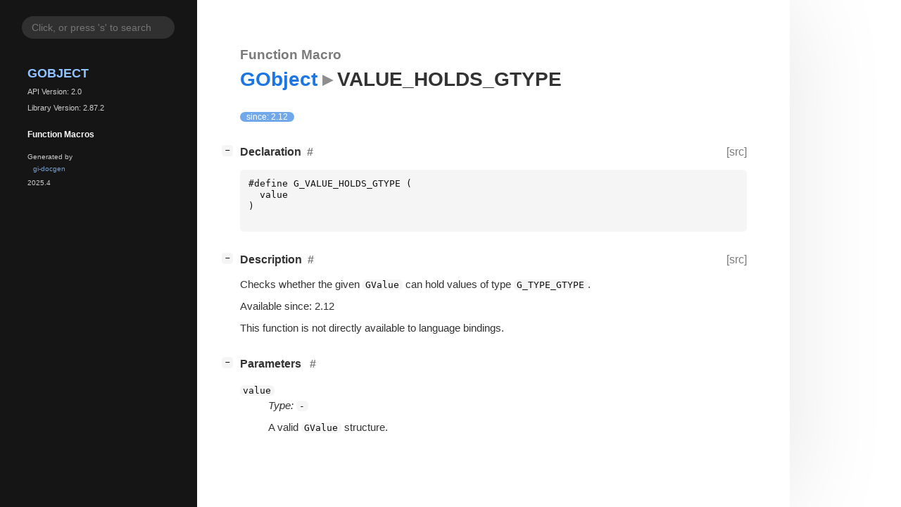

--- FILE ---
content_type: text/html; charset=utf-8
request_url: https://docs.gtk.org/gobject/func.VALUE_HOLDS_GTYPE.html
body_size: 4433
content:
<!--
SPDX-FileCopyrightText: GLib Development Team

SPDX-License-Identifier: LGPL-2.1-or-later
-->

<!DOCTYPE html>
<html lang="en">
<head>
  <title>GObject.VALUE_HOLDS_GTYPE</title>
  <meta name="viewport" content="width=device-width, initial-scale=1">

  <meta charset="utf-8" />

  
  <meta property="og:type" content="website"/>

  

  
  <meta property="og:title" content="GObject.VALUE_HOLDS_GTYPE"/>
  <meta property="og:description" content="Reference for GObject.VALUE_HOLDS_GTYPE"/>
  <meta name="twitter:title" content="GObject.VALUE_HOLDS_GTYPE"/>
  <meta name="twitter:description" content="Reference for GObject.VALUE_HOLDS_GTYPE"/>


  
  <meta name="twitter:card" content="summary"/>

  
  
  
  <link rel="search" type="application/opensearchdescription+xml" title="GObject" href="opensearch.xml">
  
  

  <link rel="stylesheet" href="style.css" type="text/css" />

  

  
  <script src="urlmap.js"></script>
  
  
  <script src="fzy.js"></script>
  <script src="search.js"></script>
  
  <script src="main.js"></script>

  
</head>

<body>
  <div id="body-wrapper" tabindex="-1">

    <nav class="sidebar devhelp-hidden">
      
      
      <div class="search section">
        <form id="search-form" autocomplete="off">
          <input id="search-input" type="text" name="do-not-autocomplete" placeholder="Click, or press 's' to search" autocomplete="off"/>
        </form>
      </div>
      
      <div class="section namespace">
        <h3><a href="index.html">GObject</a></h3>
        <p>API Version: 2.0</p>
        
        <p>Library Version: 2.87.2</p>
        
      </div>
      

<div class="section">
  <h5>Function Macros</h5>
  <div class="links">
  
  </div>
</div>


      <div class="section generator">
        <p>Generated by <a href="https://gitlab.gnome.org/GNOME/gi-docgen">gi-docgen</a> 2025.4</p>
      </div>
    </nav>

    <button id="btn-to-top" class="hidden"><span class="up-arrow"></span></button>

    
<section id="main" class="content">
  <header>
    <h3>Function Macro</h3>
    <h1><a href="index.html">GObject</a><span class="sep"></span>VALUE_HOLDS_GTYPE</h1>
  </header>

  <section>
    <div class="docblock">
      <p><span class="emblem available">since: 2.12</span></p>
    </div>
    <div class="declaration toggle-wrapper">
      <h4 id="declaration" style="display:flex;">
        Declaration
        <a href="#declaration" class="anchor"></a>
        
        <a class="srclink" title="go to source location" href="https://gitlab.gnome.org/GNOME/glib/-/blob/main/gobject/gvaluetypes.h#L178">[src]</a>
        
      </h4>

      <div class="docblock">
        <pre><code><div class="highlight"><pre><span></span><span class="cp">#define G_VALUE_HOLDS_GTYPE (</span>
<span class="w">  </span><span class="n">value</span>
<span class="p">)</span>
</pre></div>
</code></pre>
      </div>
    </div>

    <div class="description toggle-wrapper">
      <h4 id="description" style="display:flex;">
        Description
        <a href="#description" class="anchor"></a>
        
        <a class="srclink" title="go to source location" href="https://gitlab.gnome.org/GNOME/glib/-/blob/main/gobject/gvaluetypes.h#L169">[src]</a>
        
      </h4>

      <div class="docblock">
        <p>Checks whether the given <code>GValue</code> can hold values of type <code>G_TYPE_GTYPE</code>.</p>
      </div>

      <div class="docblock">
        
        <p>Available since: 2.12</p>
        
        
        <p>This function is not directly available to language bindings.</p>
        
        
      </div>

      
    </div>

    
    <div class="parameters toggle-wrapper">
      <h4 id="parameters">
        Parameters
        <a href="#parameters" class="anchor"></a>
      </h4>

      <div class="docblock">
        <dl class="arguments">
          
          <dt class="arg-name"><code>value</code></dt>
          <dd class="arg-description">
            <p><em>Type:</em>&nbsp;<code>-</code></p>
            <p>A valid <code>GValue</code> structure.</p>
            <table>
            
            
            
            
            
            
            
            
            
            </table>
          </dd>
          

          
        </dl>
      </div>
    </div>
    

    
  </section>
</section>


    

    <section id="search" class="content hidden"></section>

    <footer>
    
    </footer>
  </div>
</body>
</html>